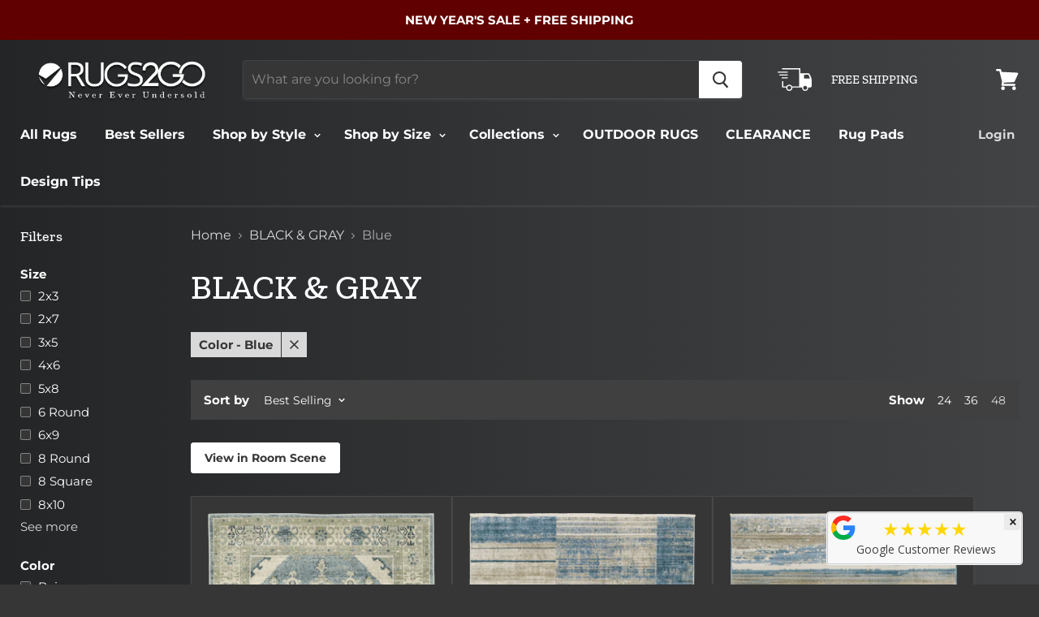

--- FILE ---
content_type: text/plain; charset=utf-8
request_url: https://sp-micro-proxy.b-cdn.net/micro?unique_id=rugstogoda.myshopify.com
body_size: 3229
content:
{"site":{"free_plan_limit_reached":false,"billing_status":null,"billing_active":true,"pricing_plan_required":false,"settings":{"proof_mobile_position":"Bottom","proof_desktop_position":"Bottom Left","proof_pop_size":"default","proof_start_delay_time":5,"proof_time_between":3,"proof_display_time":6,"proof_visible":false,"proof_cycle":true,"proof_mobile_enabled":false,"proof_desktop_enabled":true,"proof_tablet_enabled":null,"proof_locale":"en","proof_show_powered_by":false},"site_integrations":[{"id":"190709","enabled":true,"integration":{"name":"Shopify Add To Cart","handle":"shopify_storefront_add_to_cart","pro":false},"settings":{"proof_onclick_new_tab":null,"proof_exclude_pages":null,"proof_include_pages":[],"proof_display_pages_mode":"excluded","proof_minimum_activity_sessions":null,"proof_height":110,"proof_bottom":10,"proof_top":10,"proof_right":10,"proof_left":100,"proof_background_color":"#12283a","proof_background_image_url":null,"proof_font_color":"#fff","proof_border_radius":9999,"proof_padding_top":0,"proof_padding_bottom":0,"proof_padding_left":8,"proof_padding_right":16,"proof_icon_color":null,"proof_icon_background_color":null,"proof_hours_before_obscure":12,"proof_minimum_review_rating":5,"proof_highlights_color":"#fdcb6e","proof_display_review":true,"proof_show_review_on_hover":true,"proof_summary_time_range":1440,"proof_summary_minimum_count":10,"proof_show_media":false,"proof_show_message":false,"proof_media_url":null,"proof_media_position":null,"proof_nudge_click_url":null,"proof_icon_url":null,"proof_icon_mode":null,"proof_icon_enabled":false},"template":{"id":"36","body":{"top":"{{first_name}} in {{city}}, {{province}} {{country}}","middle":"Added to Cart {{product_title}}"},"raw_body":"<top>{{first_name}} in {{city}}, {{province}} {{country}}</top><middle>Added to Cart {{product_title}}</middle>","locale":"en"}},{"id":"190710","enabled":true,"integration":{"name":"Shopify Purchase","handle":"shopify_api_purchase","pro":false},"settings":{"proof_onclick_new_tab":null,"proof_exclude_pages":null,"proof_include_pages":[],"proof_display_pages_mode":"excluded","proof_minimum_activity_sessions":null,"proof_height":110,"proof_bottom":10,"proof_top":10,"proof_right":10,"proof_left":100,"proof_background_color":"#12283a","proof_background_image_url":null,"proof_font_color":"#fff","proof_border_radius":9999,"proof_padding_top":0,"proof_padding_bottom":0,"proof_padding_left":8,"proof_padding_right":16,"proof_icon_color":null,"proof_icon_background_color":null,"proof_hours_before_obscure":12,"proof_minimum_review_rating":5,"proof_highlights_color":"#fdcb6e","proof_display_review":true,"proof_show_review_on_hover":true,"proof_summary_time_range":1440,"proof_summary_minimum_count":10,"proof_show_media":false,"proof_show_message":false,"proof_media_url":null,"proof_media_position":null,"proof_nudge_click_url":null,"proof_icon_url":null,"proof_icon_mode":null,"proof_icon_enabled":false},"template":{"id":"4","body":{"top":"{{first_name}} in {{city}}, {{province}} {{country}}","middle":"Purchased {{product_title}}"},"raw_body":"<top>{{first_name}} in {{city}}, {{province}} {{country}}</top><middle>Purchased {{product_title}}</middle>","locale":"en"}}],"events":[{"id":"244723869","created_at":"2026-01-29T18:22:15.000Z","variables":{"first_name":"Someone","city":"Jamul","province":"California","province_code":"CA","country":"United States","country_code":"US","product_title":"Rokit"},"click_url":"https://www.rugs2go.com/products/rokit","image_url":"https://cdn.shopify.com/s/files/1/0021/2461/1684/products/SAR-1047X-top.jpg?v=1661884660","product":{"id":"52928532","product_id":"7746806186220","title":"Rokit","created_at":"2022-08-29T22:13:29.000Z","updated_at":"2026-01-29T18:22:18.937Z","published_at":"2022-08-30T18:39:32.000Z"},"site_integration":{"id":"190710","enabled":true,"integration":{"name":"Shopify Purchase","handle":"shopify_api_purchase","pro":false},"template":{"id":"4","body":{"top":"{{first_name}} in {{city}}, {{province}} {{country}}","middle":"Purchased {{product_title}}"},"raw_body":"<top>{{first_name}} in {{city}}, {{province}} {{country}}</top><middle>Purchased {{product_title}}</middle>","locale":"en"}}},{"id":"244723495","created_at":"2026-01-29T18:13:58.317Z","variables":{"first_name":"Someone","city":"Buena","province":"Washington","province_code":"WA","country":"United States","country_code":"US","product_title":"Rokit"},"click_url":"https://www.rugs2go.com/products/rokit","image_url":"https://cdn.shopify.com/s/files/1/0021/2461/1684/products/SAR-1047X-top.jpg?v=1661884660","product":{"id":"52928532","product_id":"7746806186220","title":"Rokit","created_at":"2022-08-29T22:13:29.000Z","updated_at":"2026-01-29T18:22:18.937Z","published_at":"2022-08-30T18:39:32.000Z"},"site_integration":{"id":"190709","enabled":true,"integration":{"name":"Shopify Add To Cart","handle":"shopify_storefront_add_to_cart","pro":false},"template":{"id":"36","body":{"top":"{{first_name}} in {{city}}, {{province}} {{country}}","middle":"Added to Cart {{product_title}}"},"raw_body":"<top>{{first_name}} in {{city}}, {{province}} {{country}}</top><middle>Added to Cart {{product_title}}</middle>","locale":"en"}}},{"id":"244723298","created_at":"2026-01-29T18:09:11.088Z","variables":{"first_name":"Someone","city":"St. George","province":"Utah","province_code":"UT","country":"United States","country_code":"US","product_title":"Nala"},"click_url":"https://www.rugs2go.com/products/nala","image_url":"https://cdn.shopify.com/s/files/1/0021/2461/1684/products/Prestige-TopView-6.jpg?v=1615835668","product":{"id":"6296704","product_id":"3543734386788","title":"Nala","created_at":"2019-06-10T15:21:49.000Z","updated_at":"2026-01-15T01:44:39.242Z","published_at":"2019-06-10T20:00:00.000Z"},"site_integration":{"id":"190709","enabled":true,"integration":{"name":"Shopify Add To Cart","handle":"shopify_storefront_add_to_cart","pro":false},"template":{"id":"36","body":{"top":"{{first_name}} in {{city}}, {{province}} {{country}}","middle":"Added to Cart {{product_title}}"},"raw_body":"<top>{{first_name}} in {{city}}, {{province}} {{country}}</top><middle>Added to Cart {{product_title}}</middle>","locale":"en"}}},{"id":"244722727","created_at":"2026-01-29T17:55:52.835Z","variables":{"first_name":"Someone","city":"Minneapolis","province":"Minnesota","province_code":"MN","country":"United States","country_code":"US","product_title":"Alloa"},"click_url":"https://www.rugs2go.com/products/alloa","image_url":"https://cdn.shopify.com/s/files/1/0021/2461/1684/products/ow_aberdeen_6r_maincopy.png?v=1649861461","product":{"id":"51169489","product_id":"7597205324012","title":"Alloa","created_at":"2022-04-12T21:46:55.000Z","updated_at":"2026-01-29T16:17:14.411Z","published_at":"2022-04-13T14:52:38.000Z"},"site_integration":{"id":"190709","enabled":true,"integration":{"name":"Shopify Add To Cart","handle":"shopify_storefront_add_to_cart","pro":false},"template":{"id":"36","body":{"top":"{{first_name}} in {{city}}, {{province}} {{country}}","middle":"Added to Cart {{product_title}}"},"raw_body":"<top>{{first_name}} in {{city}}, {{province}} {{country}}</top><middle>Added to Cart {{product_title}}</middle>","locale":"en"}}},{"id":"244721177","created_at":"2026-01-29T17:17:21.968Z","variables":{"first_name":"Someone","city":"Mt. Pleasant","province":"South Carolina","province_code":"SC","country":"United States","country_code":"US","product_title":"Peterhead"},"click_url":"https://www.rugs2go.com/products/peterhead","image_url":"https://cdn.shopify.com/s/files/1/0021/2461/1684/products/ow_aberdeen_51g_maincopy.png?v=1649869513","product":{"id":"51169482","product_id":"7597205029100","title":"Peterhead","created_at":"2022-04-12T21:46:45.000Z","updated_at":"2026-01-29T16:17:10.086Z","published_at":"2022-04-13T17:07:42.000Z"},"site_integration":{"id":"190709","enabled":true,"integration":{"name":"Shopify Add To Cart","handle":"shopify_storefront_add_to_cart","pro":false},"template":{"id":"36","body":{"top":"{{first_name}} in {{city}}, {{province}} {{country}}","middle":"Added to Cart {{product_title}}"},"raw_body":"<top>{{first_name}} in {{city}}, {{province}} {{country}}</top><middle>Added to Cart {{product_title}}</middle>","locale":"en"}}},{"id":"244720471","created_at":"2026-01-29T17:00:04.525Z","variables":{"first_name":"Someone","city":"Sanford","province":"Florida","province_code":"FL","country":"United States","country_code":"US","product_title":"Arish"},"click_url":"https://www.rugs2go.com/products/arish","image_url":"https://cdn.shopify.com/s/files/1/0021/2461/1684/products/Prestige-TopView-11.jpg?v=1615835107","product":{"id":"1370889","product_id":"3543689986148","title":"Arish","created_at":"2019-06-10T15:04:57.000Z","updated_at":"2026-01-17T20:40:24.782Z","published_at":"2019-06-10T16:37:54.000Z"},"site_integration":{"id":"190709","enabled":true,"integration":{"name":"Shopify Add To Cart","handle":"shopify_storefront_add_to_cart","pro":false},"template":{"id":"36","body":{"top":"{{first_name}} in {{city}}, {{province}} {{country}}","middle":"Added to Cart {{product_title}}"},"raw_body":"<top>{{first_name}} in {{city}}, {{province}} {{country}}</top><middle>Added to Cart {{product_title}}</middle>","locale":"en"}}},{"id":"244716770","created_at":"2026-01-29T15:27:07.000Z","variables":{"first_name":"Someone","city":"Grafton","province":"Wisconsin","province_code":"WI","country":"United States","country_code":"US","product_title":"Dandi"},"click_url":"https://www.rugs2go.com/products/dandi","image_url":"https://cdn.shopify.com/s/files/1/0021/2461/1684/products/ow_kashan_96w_main_vert.png?v=1681749299","product":{"id":"55971184","product_id":"7911573717228","title":"Dandi","created_at":"2023-04-17T16:26:40.000Z","updated_at":"2026-01-29T16:17:46.905Z","published_at":"2023-04-17T16:35:35.000Z"},"site_integration":{"id":"190710","enabled":true,"integration":{"name":"Shopify Purchase","handle":"shopify_api_purchase","pro":false},"template":{"id":"4","body":{"top":"{{first_name}} in {{city}}, {{province}} {{country}}","middle":"Purchased {{product_title}}"},"raw_body":"<top>{{first_name}} in {{city}}, {{province}} {{country}}</top><middle>Purchased {{product_title}}</middle>","locale":"en"}}},{"id":"244716726","created_at":"2026-01-29T15:26:05.874Z","variables":{"first_name":"Someone","city":"Kenosha","province":"Wisconsin","province_code":"WI","country":"United States","country_code":"US","product_title":"Dandi"},"click_url":"https://www.rugs2go.com/products/dandi","image_url":"https://cdn.shopify.com/s/files/1/0021/2461/1684/products/ow_kashan_96w_main_vert.png?v=1681749299","product":{"id":"55971184","product_id":"7911573717228","title":"Dandi","created_at":"2023-04-17T16:26:40.000Z","updated_at":"2026-01-29T16:17:46.905Z","published_at":"2023-04-17T16:35:35.000Z"},"site_integration":{"id":"190709","enabled":true,"integration":{"name":"Shopify Add To Cart","handle":"shopify_storefront_add_to_cart","pro":false},"template":{"id":"36","body":{"top":"{{first_name}} in {{city}}, {{province}} {{country}}","middle":"Added to Cart {{product_title}}"},"raw_body":"<top>{{first_name}} in {{city}}, {{province}} {{country}}</top><middle>Added to Cart {{product_title}}</middle>","locale":"en"}}},{"id":"244716718","created_at":"2026-01-29T15:25:55.819Z","variables":{"first_name":"Someone","city":"Austin","province":"Texas","province_code":"TX","country":"United States","country_code":"US","product_title":"Guinardo"},"click_url":"https://www.rugs2go.com/products/guinardo","image_url":"https://cdn.shopify.com/s/files/1/0021/2461/1684/files/ow_andorra_7138b_main.png?v=1688578250","product":{"id":"56899402","product_id":"7942635585772","title":"Guinardo","created_at":"2023-07-05T17:29:52.000Z","updated_at":"2026-01-29T16:18:52.247Z","published_at":"2023-07-05T17:29:52.000Z"},"site_integration":{"id":"190709","enabled":true,"integration":{"name":"Shopify Add To Cart","handle":"shopify_storefront_add_to_cart","pro":false},"template":{"id":"36","body":{"top":"{{first_name}} in {{city}}, {{province}} {{country}}","middle":"Added to Cart {{product_title}}"},"raw_body":"<top>{{first_name}} in {{city}}, {{province}} {{country}}</top><middle>Added to Cart {{product_title}}</middle>","locale":"en"}}},{"id":"244683891","created_at":null,"variables":{"first_name":"Someone","city":"Brentwood","province":"Tennessee","province_code":"TN","country":"United States","country_code":"US","product_title":"Helensburgh"},"click_url":"https://www.rugs2go.com/products/helensburgh","image_url":"https://cdn.shopify.com/s/files/1/0021/2461/1684/products/ow_aberdeen_7150b_maincopy.png?v=1649866503","product":{"id":"51169491","product_id":"7597205356780","title":"Helensburgh","created_at":"2022-04-12T21:46:56.000Z","updated_at":"2026-01-28T16:13:42.130Z","published_at":"2022-04-13T16:15:41.000Z"},"site_integration":{"id":"190709","enabled":true,"integration":{"name":"Shopify Add To Cart","handle":"shopify_storefront_add_to_cart","pro":false},"template":{"id":"36","body":{"top":"{{first_name}} in {{city}}, {{province}} {{country}}","middle":"Added to Cart {{product_title}}"},"raw_body":"<top>{{first_name}} in {{city}}, {{province}} {{country}}</top><middle>Added to Cart {{product_title}}</middle>","locale":"en"}}},{"id":"244670271","created_at":null,"variables":{"first_name":"Someone","city":"Houston","province":"Texas","province_code":"TX","country":"United States","country_code":"US","product_title":"Zarqa"},"click_url":"https://www.rugs2go.com/products/zarqa","image_url":"https://cdn.shopify.com/s/files/1/0021/2461/1684/products/SAR-0122G-top.jpg?v=1661885427","product":{"id":"52928526","product_id":"7746805924076","title":"Zarqa","created_at":"2022-08-29T22:13:24.000Z","updated_at":"2026-01-15T01:39:18.785Z","published_at":"2022-08-30T18:51:48.000Z"},"site_integration":{"id":"190709","enabled":true,"integration":{"name":"Shopify Add To Cart","handle":"shopify_storefront_add_to_cart","pro":false},"template":{"id":"36","body":{"top":"{{first_name}} in {{city}}, {{province}} {{country}}","middle":"Added to Cart {{product_title}}"},"raw_body":"<top>{{first_name}} in {{city}}, {{province}} {{country}}</top><middle>Added to Cart {{product_title}}</middle>","locale":"en"}}},{"id":"244667620","created_at":null,"variables":{"first_name":"Someone","city":"Winnipeg","province":"Manitoba","province_code":"MB","country":"Canada","country_code":"CA","product_title":"Aurelius"},"click_url":"https://www.rugs2go.com/products/aurelius","image_url":"https://cdn.shopify.com/s/files/1/0021/2461/1684/products/ELE-0199X-top.jpg?v=1661867960","product":{"id":"52928541","product_id":"7746806644972","title":"Aurelius","created_at":"2022-08-29T22:13:35.000Z","updated_at":"2026-01-19T18:54:42.289Z","published_at":"2022-08-30T14:00:23.000Z"},"site_integration":{"id":"190709","enabled":true,"integration":{"name":"Shopify Add To Cart","handle":"shopify_storefront_add_to_cart","pro":false},"template":{"id":"36","body":{"top":"{{first_name}} in {{city}}, {{province}} {{country}}","middle":"Added to Cart {{product_title}}"},"raw_body":"<top>{{first_name}} in {{city}}, {{province}} {{country}}</top><middle>Added to Cart {{product_title}}</middle>","locale":"en"}}},{"id":"244634444","created_at":null,"variables":{"first_name":"Someone","city":"Renfrew","province":"Pennsylvania","province_code":"PA","country":"United States","country_code":"US","product_title":"Peterhead"},"click_url":"https://www.rugs2go.com/products/peterhead","image_url":"https://cdn.shopify.com/s/files/1/0021/2461/1684/products/ow_aberdeen_51g_maincopy.png?v=1649869513","product":{"id":"51169482","product_id":"7597205029100","title":"Peterhead","created_at":"2022-04-12T21:46:45.000Z","updated_at":"2026-01-29T16:17:10.086Z","published_at":"2022-04-13T17:07:42.000Z"},"site_integration":{"id":"190710","enabled":true,"integration":{"name":"Shopify Purchase","handle":"shopify_api_purchase","pro":false},"template":{"id":"4","body":{"top":"{{first_name}} in {{city}}, {{province}} {{country}}","middle":"Purchased {{product_title}}"},"raw_body":"<top>{{first_name}} in {{city}}, {{province}} {{country}}</top><middle>Purchased {{product_title}}</middle>","locale":"en"}}},{"id":"244634244","created_at":null,"variables":{"first_name":"Someone","city":"Phoenix","province":"Arizona","province_code":"AZ","country":"United States","country_code":"US","product_title":"Vruno"},"click_url":"https://www.rugs2go.com/products/vruno","image_url":"https://cdn.shopify.com/s/files/1/0021/2461/1684/products/SAR-1048Z-top.jpg?v=1661885183","product":{"id":"52928536","product_id":"7746806251756","title":"Vruno","created_at":"2022-08-29T22:13:29.000Z","updated_at":"2026-01-15T01:39:10.207Z","published_at":"2022-08-30T18:48:10.000Z"},"site_integration":{"id":"190709","enabled":true,"integration":{"name":"Shopify Add To Cart","handle":"shopify_storefront_add_to_cart","pro":false},"template":{"id":"36","body":{"top":"{{first_name}} in {{city}}, {{province}} {{country}}","middle":"Added to Cart {{product_title}}"},"raw_body":"<top>{{first_name}} in {{city}}, {{province}} {{country}}</top><middle>Added to Cart {{product_title}}</middle>","locale":"en"}}},{"id":"244633534","created_at":null,"variables":{"first_name":"Someone","city":"Shreveport","province":"Louisiana","province_code":"LA","country":"United States","country_code":"US","product_title":"Sagrera"},"click_url":"https://www.rugs2go.com/products/sagrera","image_url":"https://cdn.shopify.com/s/files/1/0021/2461/1684/files/ow_andorra_7139a_main.png?v=1688578514","product":{"id":"56899463","product_id":"7942637158636","title":"Sagrera","created_at":"2023-07-05T17:34:41.000Z","updated_at":"2026-01-28T16:15:09.464Z","published_at":"2023-07-05T17:34:41.000Z"},"site_integration":{"id":"190709","enabled":true,"integration":{"name":"Shopify Add To Cart","handle":"shopify_storefront_add_to_cart","pro":false},"template":{"id":"36","body":{"top":"{{first_name}} in {{city}}, {{province}} {{country}}","middle":"Added to Cart {{product_title}}"},"raw_body":"<top>{{first_name}} in {{city}}, {{province}} {{country}}</top><middle>Added to Cart {{product_title}}</middle>","locale":"en"}}},{"id":"244631631","created_at":null,"variables":{"first_name":"Someone","city":"Arlington","province":"Virginia","province_code":"VA","country":"United States","country_code":"US","product_title":"Petra"},"click_url":"https://www.rugs2go.com/products/petra","image_url":"https://cdn.shopify.com/s/files/1/0021/2461/1684/products/Petra.jpg?v=1604330905","product":{"id":"6296098","product_id":"3360830783588","title":"Petra","created_at":"2019-04-22T17:23:34.000Z","updated_at":"2026-01-15T01:46:13.871Z","published_at":"2019-04-22T17:23:33.000Z"},"site_integration":{"id":"190709","enabled":true,"integration":{"name":"Shopify Add To Cart","handle":"shopify_storefront_add_to_cart","pro":false},"template":{"id":"36","body":{"top":"{{first_name}} in {{city}}, {{province}} {{country}}","middle":"Added to Cart {{product_title}}"},"raw_body":"<top>{{first_name}} in {{city}}, {{province}} {{country}}</top><middle>Added to Cart {{product_title}}</middle>","locale":"en"}}},{"id":"244629243","created_at":null,"variables":{"first_name":"Someone","city":"Mahwah","province":"New Jersey","province_code":"NJ","country":"United States","country_code":"US","product_title":"Tempe"},"click_url":"https://www.rugs2go.com/products/tempe","image_url":"https://cdn.shopify.com/s/files/1/0021/2461/1684/products/Tempe.jpg?v=1604070094","product":{"id":"6294294","product_id":"3543805755492","title":"Tempe","created_at":"2019-06-10T15:52:56.000Z","updated_at":"2026-01-15T01:44:09.700Z","published_at":"2019-06-10T20:15:01.000Z"},"site_integration":{"id":"190709","enabled":true,"integration":{"name":"Shopify Add To Cart","handle":"shopify_storefront_add_to_cart","pro":false},"template":{"id":"36","body":{"top":"{{first_name}} in {{city}}, {{province}} {{country}}","middle":"Added to Cart {{product_title}}"},"raw_body":"<top>{{first_name}} in {{city}}, {{province}} {{country}}</top><middle>Added to Cart {{product_title}}</middle>","locale":"en"}}},{"id":"244628198","created_at":null,"variables":{"first_name":"Someone","city":"Zelienople","province":"Pennsylvania","province_code":"PA","country":"United States","country_code":"US","product_title":"Peterhead"},"click_url":"https://www.rugs2go.com/products/peterhead","image_url":"https://cdn.shopify.com/s/files/1/0021/2461/1684/products/ow_aberdeen_51g_maincopy.png?v=1649869513","product":{"id":"51169482","product_id":"7597205029100","title":"Peterhead","created_at":"2022-04-12T21:46:45.000Z","updated_at":"2026-01-29T16:17:10.086Z","published_at":"2022-04-13T17:07:42.000Z"},"site_integration":{"id":"190709","enabled":true,"integration":{"name":"Shopify Add To Cart","handle":"shopify_storefront_add_to_cart","pro":false},"template":{"id":"36","body":{"top":"{{first_name}} in {{city}}, {{province}} {{country}}","middle":"Added to Cart {{product_title}}"},"raw_body":"<top>{{first_name}} in {{city}}, {{province}} {{country}}</top><middle>Added to Cart {{product_title}}</middle>","locale":"en"}}},{"id":"244627144","created_at":null,"variables":{"first_name":"Someone","city":"Indiana","province":"Pennsylvania","province_code":"PA","country":"United States","country_code":"US","product_title":"Urmia"},"click_url":"https://www.rugs2go.com/products/urmia","image_url":"https://cdn.shopify.com/s/files/1/0021/2461/1684/products/ow_kashan_4929r_main_vert.png?v=1681759270","product":{"id":"55974413","product_id":"7911613333740","title":"Urmia","created_at":"2023-04-17T19:20:34.000Z","updated_at":"2026-01-29T16:17:56.571Z","published_at":"2023-04-17T19:22:16.000Z"},"site_integration":{"id":"190710","enabled":true,"integration":{"name":"Shopify Purchase","handle":"shopify_api_purchase","pro":false},"template":{"id":"4","body":{"top":"{{first_name}} in {{city}}, {{province}} {{country}}","middle":"Purchased {{product_title}}"},"raw_body":"<top>{{first_name}} in {{city}}, {{province}} {{country}}</top><middle>Purchased {{product_title}}</middle>","locale":"en"}}},{"id":"244627022","created_at":null,"variables":{"first_name":"Someone","city":"Hannastown","province":"Pennsylvania","province_code":"PA","country":"United States","country_code":"US","product_title":"Urmia"},"click_url":"https://www.rugs2go.com/products/urmia","image_url":"https://cdn.shopify.com/s/files/1/0021/2461/1684/products/ow_kashan_4929r_main_vert.png?v=1681759270","product":{"id":"55974413","product_id":"7911613333740","title":"Urmia","created_at":"2023-04-17T19:20:34.000Z","updated_at":"2026-01-29T16:17:56.571Z","published_at":"2023-04-17T19:22:16.000Z"},"site_integration":{"id":"190709","enabled":true,"integration":{"name":"Shopify Add To Cart","handle":"shopify_storefront_add_to_cart","pro":false},"template":{"id":"36","body":{"top":"{{first_name}} in {{city}}, {{province}} {{country}}","middle":"Added to Cart {{product_title}}"},"raw_body":"<top>{{first_name}} in {{city}}, {{province}} {{country}}</top><middle>Added to Cart {{product_title}}</middle>","locale":"en"}}},{"id":"244618413","created_at":null,"variables":{"first_name":"Someone","city":"New Brunswick","province":"New Jersey","province_code":"NJ","country":"United States","country_code":"US","product_title":"Abadan"},"click_url":"https://www.rugs2go.com/products/abadan","image_url":"https://cdn.shopify.com/s/files/1/0021/2461/1684/products/CHI-0153B_30680564-85af-41a7-908b-b4430c0ce3f8.jpg?v=1660836391","product":{"id":"52701234","product_id":"7732717977836","title":"Abadan","created_at":"2022-08-18T15:20:25.000Z","updated_at":"2026-01-15T01:39:52.966Z","published_at":"2022-08-18T15:27:44.000Z"},"site_integration":{"id":"190709","enabled":true,"integration":{"name":"Shopify Add To Cart","handle":"shopify_storefront_add_to_cart","pro":false},"template":{"id":"36","body":{"top":"{{first_name}} in {{city}}, {{province}} {{country}}","middle":"Added to Cart {{product_title}}"},"raw_body":"<top>{{first_name}} in {{city}}, {{province}} {{country}}</top><middle>Added to Cart {{product_title}}</middle>","locale":"en"}}},{"id":"244618115","created_at":null,"variables":{"first_name":"Someone","city":"Louisville","province":"Kentucky","province_code":"KY","country":"United States","country_code":"US","product_title":"Nala"},"click_url":"https://www.rugs2go.com/products/nala","image_url":"https://cdn.shopify.com/s/files/1/0021/2461/1684/products/Prestige-TopView-6.jpg?v=1615835668","product":{"id":"6296704","product_id":"3543734386788","title":"Nala","created_at":"2019-06-10T15:21:49.000Z","updated_at":"2026-01-15T01:44:39.242Z","published_at":"2019-06-10T20:00:00.000Z"},"site_integration":{"id":"190709","enabled":true,"integration":{"name":"Shopify Add To Cart","handle":"shopify_storefront_add_to_cart","pro":false},"template":{"id":"36","body":{"top":"{{first_name}} in {{city}}, {{province}} {{country}}","middle":"Added to Cart {{product_title}}"},"raw_body":"<top>{{first_name}} in {{city}}, {{province}} {{country}}</top><middle>Added to Cart {{product_title}}</middle>","locale":"en"}}},{"id":"244618053","created_at":null,"variables":{"first_name":"Someone","city":"Arp","province":"Texas","province_code":"TX","country":"United States","country_code":"US","product_title":"Tala"},"click_url":"https://www.rugs2go.com/products/tala","image_url":"https://cdn.shopify.com/s/files/1/0021/2461/1684/products/Prestige-TopView-21.jpg?v=1615835829","product":{"id":"5608459","product_id":"3543761059940","title":"Tala","created_at":"2019-06-10T15:33:28.000Z","updated_at":"2026-01-27T16:37:23.203Z","published_at":"2019-06-10T20:14:35.000Z"},"site_integration":{"id":"190710","enabled":true,"integration":{"name":"Shopify Purchase","handle":"shopify_api_purchase","pro":false},"template":{"id":"4","body":{"top":"{{first_name}} in {{city}}, {{province}} {{country}}","middle":"Purchased {{product_title}}"},"raw_body":"<top>{{first_name}} in {{city}}, {{province}} {{country}}</top><middle>Purchased {{product_title}}</middle>","locale":"en"}}},{"id":"244615324","created_at":null,"variables":{"first_name":"Someone","city":"Melbourne","province":"Florida","province_code":"FL","country":"United States","country_code":"US","product_title":"Qatur"},"click_url":"https://www.rugs2go.com/products/qatur","image_url":"https://cdn.shopify.com/s/files/1/0021/2461/1684/products/ow_kashan_370r_main_vert.png?v=1681758318","product":{"id":"55974366","product_id":"7911610810604","title":"Qatur","created_at":"2023-04-17T19:02:52.000Z","updated_at":"2026-01-15T01:37:45.204Z","published_at":"2023-04-17T19:06:46.000Z"},"site_integration":{"id":"190709","enabled":true,"integration":{"name":"Shopify Add To Cart","handle":"shopify_storefront_add_to_cart","pro":false},"template":{"id":"36","body":{"top":"{{first_name}} in {{city}}, {{province}} {{country}}","middle":"Added to Cart {{product_title}}"},"raw_body":"<top>{{first_name}} in {{city}}, {{province}} {{country}}</top><middle>Added to Cart {{product_title}}</middle>","locale":"en"}}},{"id":"244612901","created_at":null,"variables":{"first_name":"Someone","city":"Jacksonville","province":"Florida","province_code":"FL","country":"United States","country_code":"US","product_title":"Rug Pads"},"click_url":"https://www.rugs2go.com/products/rug-pad","image_url":"https://cdn.shopify.com/s/files/1/0021/2461/1684/products/RugPad.jpg?v=1560890753","product":{"id":"5812058","product_id":"3415533781092","title":"Rug Pads","created_at":"2019-05-01T20:17:19.000Z","updated_at":"2026-01-25T19:37:00.677Z","published_at":"2019-05-01T20:35:44.000Z"},"site_integration":{"id":"190709","enabled":true,"integration":{"name":"Shopify Add To Cart","handle":"shopify_storefront_add_to_cart","pro":false},"template":{"id":"36","body":{"top":"{{first_name}} in {{city}}, {{province}} {{country}}","middle":"Added to Cart {{product_title}}"},"raw_body":"<top>{{first_name}} in {{city}}, {{province}} {{country}}</top><middle>Added to Cart {{product_title}}</middle>","locale":"en"}}}]}}